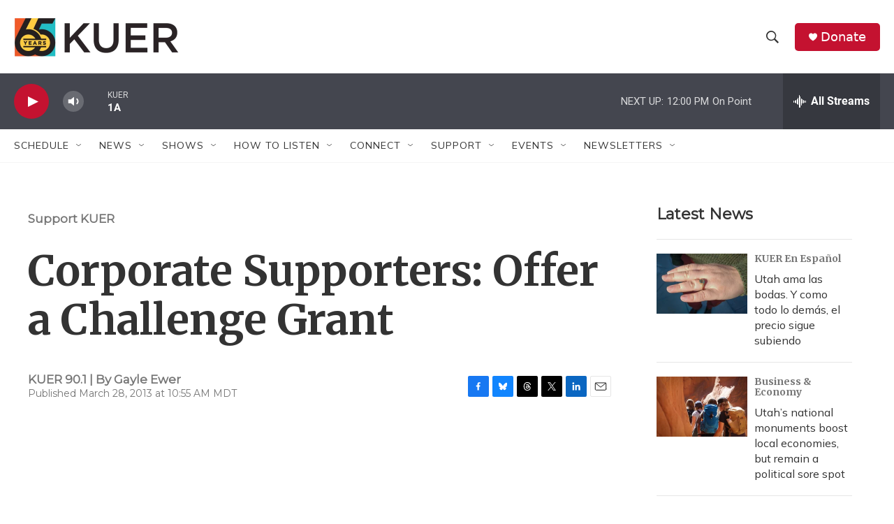

--- FILE ---
content_type: text/html; charset=utf-8
request_url: https://www.google.com/recaptcha/api2/aframe
body_size: 268
content:
<!DOCTYPE HTML><html><head><meta http-equiv="content-type" content="text/html; charset=UTF-8"></head><body><script nonce="TQPq7Z9HCr4Ch_f8hjH3sg">/** Anti-fraud and anti-abuse applications only. See google.com/recaptcha */ try{var clients={'sodar':'https://pagead2.googlesyndication.com/pagead/sodar?'};window.addEventListener("message",function(a){try{if(a.source===window.parent){var b=JSON.parse(a.data);var c=clients[b['id']];if(c){var d=document.createElement('img');d.src=c+b['params']+'&rc='+(localStorage.getItem("rc::a")?sessionStorage.getItem("rc::b"):"");window.document.body.appendChild(d);sessionStorage.setItem("rc::e",parseInt(sessionStorage.getItem("rc::e")||0)+1);localStorage.setItem("rc::h",'1768933358640');}}}catch(b){}});window.parent.postMessage("_grecaptcha_ready", "*");}catch(b){}</script></body></html>